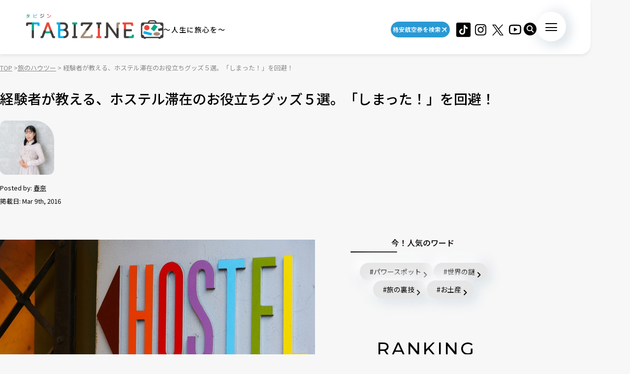

--- FILE ---
content_type: text/html; charset=UTF-8
request_url: https://tabizine.jp/2016/03/09/58981/
body_size: 17106
content:
<!DOCTYPE HTML>
  <html class="preload" data-route="single">
      
<head prefix="og: http://ogp.me/ns# fb: http://ogp.me/ns/fb# article: http://ogp.me/ns/article#">
  <meta charset="UTF-8" />
  <meta name="viewport" content="width=device-width,initial-scale=1.0,maximum-scale=1.0" />
  <title>
    経験者が教える、ホステル滞在のお役立ちグッズ５選。「しまった！」を回避！ | TABIZINE～人生に旅心を～  </title>
  <meta name="description" content="宿泊費を安く抑えられるだけでなく、世界各国からのゲストとの交流が魅力のホステル滞在。しかし、ホテルと比べて設備やアメニティが十分でないことも多いもの。そこで、後悔しない快適なホステル滞在にするためのお役立ちグッズをご紹介します。1：マイクロ">
  <meta name="keywords" content="旅行,タビジン,たびじん,旅人">
  <meta http-equiv="x-dns-prefetch-control" content="on">

  <!-- Google Tag Manager -->
  <script>(function(w,d,s,l,i){w[l]=w[l]||[];w[l].push({'gtm.start':
  new Date().getTime(),event:'gtm.js'});var f=d.getElementsByTagName(s)[0],
  j=d.createElement(s),dl=l!='dataLayer'?'&l='+l:'';j.async=true;j.src=
  'https://www.googletagmanager.com/gtm.js?id='+i+dl;f.parentNode.insertBefore(j,f);
  })(window,document,'script','dataLayer','GTM-MTVXTSL');</script>
  <!-- End Google Tag Manager -->
    
  <link rel="dns-prefetch" href="http://b.hatena.ne.jp">
  <link rel="dns-prefetch" href="http://b.st-hatena.com">
  <link rel="dns-prefetch" href="http://www.facebook.com">
  <link rel="dns-prefetch" href="http://twitter.com">
  <link rel="shortcut icon" href="https://tabizine.jp/favicon.ico" type="image/x-icon">
  <link rel="apple-touch-icon" sizes="180x180" href="https://tabizine.jp/apple-touch-icon.png">
  <link rel="icon" type="image/png" sizes="32x32" href="https://tabizine.jp/favicon-32x32.png">
  <link rel="icon" type="image/png" sizes="16x16" href="https://tabizine.jp/favicon-16x16.png">
  <link rel="icon" href="https://tabizine.jp/favicon.ico" type="image/x-icon">
  <link rel="stylesheet" href="https://tabizine.jp/wp-content/themes/travel/css/addblock.css">
    <link rel="publisher" href="https://plus.google.com/+TabizineJp" />
  <link rel="author" href="https://plus.google.com/+TabizineJp" />

    <meta property="fb:pages" content="270574750034111" />
  <meta property="og:locale" content="ja_JP" />
  <meta property="og:type" content="article" />
  <meta property="og:site_name" content="TABIZINE～人生に旅心を～" />
  <meta property="og:image" content="https://tabizine.jp/wp-content/uploads/2016/03/58981-02-640x360.jpg" />
  <meta property="og:title" content="経験者が教える、ホステル滞在のお役立ちグッズ５選。「しまった！」を回避！" />
  <meta property="og:url" content="https://tabizine.jp/2016/03/09/58981/" />
  <meta property="og:description" content="宿泊費を安く抑えられるだけでなく、世界各国からのゲストとの交流が魅力のホステル滞在。しかし、ホテルと比べて設備やアメニティが十分でないことも多いもの。そこで、後悔しない快適なホステル滞在にするためのお役立ちグッズをご紹介します。1：マイクロ" />
    <meta name="twitter:card" content="summary_large_image">
  <meta name="twitter:site" content="@tabizine_jp">
  <meta name="twitter:creator" content="@tabizine_jp">
  <meta name="twitter:title" content="経験者が教える、ホステル滞在のお役立ちグッズ５選。「しまった！」を回避！">
  <meta name="twitter:description" content="宿泊費を安く抑えられるだけでなく、世界各国からのゲストとの交流が魅力のホステル滞在。しかし、ホテルと比べて設備やアメニティが十分でないことも多いもの。そこで、後悔しない快適なホステル滞在にするためのお役立ちグッズをご紹介します。1：マイクロ">
  <meta name="twitter:image:src" content="https://tabizine.jp/wp-content/uploads/2016/03/58981-02-640x360.jpg">
  <meta name="theme-color" content="#ffffff">
  
  <meta name='robots' content='max-image-preview:large' />
<link rel="alternate" type="application/rss+xml" title="TABIZINE &raquo; フィード" href="https://tabizine.jp/feed/" />
<link rel="alternate" type="application/rss+xml" title="TABIZINE &raquo; コメントフィード" href="https://tabizine.jp/comments/feed/" />
<script type="text/javascript">
window._wpemojiSettings = {"baseUrl":"https:\/\/s.w.org\/images\/core\/emoji\/14.0.0\/72x72\/","ext":".png","svgUrl":"https:\/\/s.w.org\/images\/core\/emoji\/14.0.0\/svg\/","svgExt":".svg","source":{"concatemoji":"https:\/\/tabizine.jp\/wp-includes\/js\/wp-emoji-release.min.js?ver=6.2"}};
/*! This file is auto-generated */
!function(e,a,t){var n,r,o,i=a.createElement("canvas"),p=i.getContext&&i.getContext("2d");function s(e,t){p.clearRect(0,0,i.width,i.height),p.fillText(e,0,0);e=i.toDataURL();return p.clearRect(0,0,i.width,i.height),p.fillText(t,0,0),e===i.toDataURL()}function c(e){var t=a.createElement("script");t.src=e,t.defer=t.type="text/javascript",a.getElementsByTagName("head")[0].appendChild(t)}for(o=Array("flag","emoji"),t.supports={everything:!0,everythingExceptFlag:!0},r=0;r<o.length;r++)t.supports[o[r]]=function(e){if(p&&p.fillText)switch(p.textBaseline="top",p.font="600 32px Arial",e){case"flag":return s("\ud83c\udff3\ufe0f\u200d\u26a7\ufe0f","\ud83c\udff3\ufe0f\u200b\u26a7\ufe0f")?!1:!s("\ud83c\uddfa\ud83c\uddf3","\ud83c\uddfa\u200b\ud83c\uddf3")&&!s("\ud83c\udff4\udb40\udc67\udb40\udc62\udb40\udc65\udb40\udc6e\udb40\udc67\udb40\udc7f","\ud83c\udff4\u200b\udb40\udc67\u200b\udb40\udc62\u200b\udb40\udc65\u200b\udb40\udc6e\u200b\udb40\udc67\u200b\udb40\udc7f");case"emoji":return!s("\ud83e\udef1\ud83c\udffb\u200d\ud83e\udef2\ud83c\udfff","\ud83e\udef1\ud83c\udffb\u200b\ud83e\udef2\ud83c\udfff")}return!1}(o[r]),t.supports.everything=t.supports.everything&&t.supports[o[r]],"flag"!==o[r]&&(t.supports.everythingExceptFlag=t.supports.everythingExceptFlag&&t.supports[o[r]]);t.supports.everythingExceptFlag=t.supports.everythingExceptFlag&&!t.supports.flag,t.DOMReady=!1,t.readyCallback=function(){t.DOMReady=!0},t.supports.everything||(n=function(){t.readyCallback()},a.addEventListener?(a.addEventListener("DOMContentLoaded",n,!1),e.addEventListener("load",n,!1)):(e.attachEvent("onload",n),a.attachEvent("onreadystatechange",function(){"complete"===a.readyState&&t.readyCallback()})),(e=t.source||{}).concatemoji?c(e.concatemoji):e.wpemoji&&e.twemoji&&(c(e.twemoji),c(e.wpemoji)))}(window,document,window._wpemojiSettings);
</script>
<style type="text/css">
img.wp-smiley,
img.emoji {
	display: inline !important;
	border: none !important;
	box-shadow: none !important;
	height: 1em !important;
	width: 1em !important;
	margin: 0 0.07em !important;
	vertical-align: -0.1em !important;
	background: none !important;
	padding: 0 !important;
}
</style>
	<link rel='stylesheet' id='wp-block-library-css' href='https://tabizine.jp/wp-includes/css/dist/block-library/style.min.css?ver=6.2' type='text/css' media='all' />
<link rel='stylesheet' id='classic-theme-styles-css' href='https://tabizine.jp/wp-includes/css/classic-themes.min.css?ver=6.2' type='text/css' media='all' />
<style id='global-styles-inline-css' type='text/css'>
body{--wp--preset--color--black: #000000;--wp--preset--color--cyan-bluish-gray: #abb8c3;--wp--preset--color--white: #ffffff;--wp--preset--color--pale-pink: #f78da7;--wp--preset--color--vivid-red: #cf2e2e;--wp--preset--color--luminous-vivid-orange: #ff6900;--wp--preset--color--luminous-vivid-amber: #fcb900;--wp--preset--color--light-green-cyan: #7bdcb5;--wp--preset--color--vivid-green-cyan: #00d084;--wp--preset--color--pale-cyan-blue: #8ed1fc;--wp--preset--color--vivid-cyan-blue: #0693e3;--wp--preset--color--vivid-purple: #9b51e0;--wp--preset--gradient--vivid-cyan-blue-to-vivid-purple: linear-gradient(135deg,rgba(6,147,227,1) 0%,rgb(155,81,224) 100%);--wp--preset--gradient--light-green-cyan-to-vivid-green-cyan: linear-gradient(135deg,rgb(122,220,180) 0%,rgb(0,208,130) 100%);--wp--preset--gradient--luminous-vivid-amber-to-luminous-vivid-orange: linear-gradient(135deg,rgba(252,185,0,1) 0%,rgba(255,105,0,1) 100%);--wp--preset--gradient--luminous-vivid-orange-to-vivid-red: linear-gradient(135deg,rgba(255,105,0,1) 0%,rgb(207,46,46) 100%);--wp--preset--gradient--very-light-gray-to-cyan-bluish-gray: linear-gradient(135deg,rgb(238,238,238) 0%,rgb(169,184,195) 100%);--wp--preset--gradient--cool-to-warm-spectrum: linear-gradient(135deg,rgb(74,234,220) 0%,rgb(151,120,209) 20%,rgb(207,42,186) 40%,rgb(238,44,130) 60%,rgb(251,105,98) 80%,rgb(254,248,76) 100%);--wp--preset--gradient--blush-light-purple: linear-gradient(135deg,rgb(255,206,236) 0%,rgb(152,150,240) 100%);--wp--preset--gradient--blush-bordeaux: linear-gradient(135deg,rgb(254,205,165) 0%,rgb(254,45,45) 50%,rgb(107,0,62) 100%);--wp--preset--gradient--luminous-dusk: linear-gradient(135deg,rgb(255,203,112) 0%,rgb(199,81,192) 50%,rgb(65,88,208) 100%);--wp--preset--gradient--pale-ocean: linear-gradient(135deg,rgb(255,245,203) 0%,rgb(182,227,212) 50%,rgb(51,167,181) 100%);--wp--preset--gradient--electric-grass: linear-gradient(135deg,rgb(202,248,128) 0%,rgb(113,206,126) 100%);--wp--preset--gradient--midnight: linear-gradient(135deg,rgb(2,3,129) 0%,rgb(40,116,252) 100%);--wp--preset--duotone--dark-grayscale: url('#wp-duotone-dark-grayscale');--wp--preset--duotone--grayscale: url('#wp-duotone-grayscale');--wp--preset--duotone--purple-yellow: url('#wp-duotone-purple-yellow');--wp--preset--duotone--blue-red: url('#wp-duotone-blue-red');--wp--preset--duotone--midnight: url('#wp-duotone-midnight');--wp--preset--duotone--magenta-yellow: url('#wp-duotone-magenta-yellow');--wp--preset--duotone--purple-green: url('#wp-duotone-purple-green');--wp--preset--duotone--blue-orange: url('#wp-duotone-blue-orange');--wp--preset--font-size--small: 13px;--wp--preset--font-size--medium: 20px;--wp--preset--font-size--large: 36px;--wp--preset--font-size--x-large: 42px;--wp--preset--spacing--20: 0.44rem;--wp--preset--spacing--30: 0.67rem;--wp--preset--spacing--40: 1rem;--wp--preset--spacing--50: 1.5rem;--wp--preset--spacing--60: 2.25rem;--wp--preset--spacing--70: 3.38rem;--wp--preset--spacing--80: 5.06rem;--wp--preset--shadow--natural: 6px 6px 9px rgba(0, 0, 0, 0.2);--wp--preset--shadow--deep: 12px 12px 50px rgba(0, 0, 0, 0.4);--wp--preset--shadow--sharp: 6px 6px 0px rgba(0, 0, 0, 0.2);--wp--preset--shadow--outlined: 6px 6px 0px -3px rgba(255, 255, 255, 1), 6px 6px rgba(0, 0, 0, 1);--wp--preset--shadow--crisp: 6px 6px 0px rgba(0, 0, 0, 1);}:where(.is-layout-flex){gap: 0.5em;}body .is-layout-flow > .alignleft{float: left;margin-inline-start: 0;margin-inline-end: 2em;}body .is-layout-flow > .alignright{float: right;margin-inline-start: 2em;margin-inline-end: 0;}body .is-layout-flow > .aligncenter{margin-left: auto !important;margin-right: auto !important;}body .is-layout-constrained > .alignleft{float: left;margin-inline-start: 0;margin-inline-end: 2em;}body .is-layout-constrained > .alignright{float: right;margin-inline-start: 2em;margin-inline-end: 0;}body .is-layout-constrained > .aligncenter{margin-left: auto !important;margin-right: auto !important;}body .is-layout-constrained > :where(:not(.alignleft):not(.alignright):not(.alignfull)){max-width: var(--wp--style--global--content-size);margin-left: auto !important;margin-right: auto !important;}body .is-layout-constrained > .alignwide{max-width: var(--wp--style--global--wide-size);}body .is-layout-flex{display: flex;}body .is-layout-flex{flex-wrap: wrap;align-items: center;}body .is-layout-flex > *{margin: 0;}:where(.wp-block-columns.is-layout-flex){gap: 2em;}.has-black-color{color: var(--wp--preset--color--black) !important;}.has-cyan-bluish-gray-color{color: var(--wp--preset--color--cyan-bluish-gray) !important;}.has-white-color{color: var(--wp--preset--color--white) !important;}.has-pale-pink-color{color: var(--wp--preset--color--pale-pink) !important;}.has-vivid-red-color{color: var(--wp--preset--color--vivid-red) !important;}.has-luminous-vivid-orange-color{color: var(--wp--preset--color--luminous-vivid-orange) !important;}.has-luminous-vivid-amber-color{color: var(--wp--preset--color--luminous-vivid-amber) !important;}.has-light-green-cyan-color{color: var(--wp--preset--color--light-green-cyan) !important;}.has-vivid-green-cyan-color{color: var(--wp--preset--color--vivid-green-cyan) !important;}.has-pale-cyan-blue-color{color: var(--wp--preset--color--pale-cyan-blue) !important;}.has-vivid-cyan-blue-color{color: var(--wp--preset--color--vivid-cyan-blue) !important;}.has-vivid-purple-color{color: var(--wp--preset--color--vivid-purple) !important;}.has-black-background-color{background-color: var(--wp--preset--color--black) !important;}.has-cyan-bluish-gray-background-color{background-color: var(--wp--preset--color--cyan-bluish-gray) !important;}.has-white-background-color{background-color: var(--wp--preset--color--white) !important;}.has-pale-pink-background-color{background-color: var(--wp--preset--color--pale-pink) !important;}.has-vivid-red-background-color{background-color: var(--wp--preset--color--vivid-red) !important;}.has-luminous-vivid-orange-background-color{background-color: var(--wp--preset--color--luminous-vivid-orange) !important;}.has-luminous-vivid-amber-background-color{background-color: var(--wp--preset--color--luminous-vivid-amber) !important;}.has-light-green-cyan-background-color{background-color: var(--wp--preset--color--light-green-cyan) !important;}.has-vivid-green-cyan-background-color{background-color: var(--wp--preset--color--vivid-green-cyan) !important;}.has-pale-cyan-blue-background-color{background-color: var(--wp--preset--color--pale-cyan-blue) !important;}.has-vivid-cyan-blue-background-color{background-color: var(--wp--preset--color--vivid-cyan-blue) !important;}.has-vivid-purple-background-color{background-color: var(--wp--preset--color--vivid-purple) !important;}.has-black-border-color{border-color: var(--wp--preset--color--black) !important;}.has-cyan-bluish-gray-border-color{border-color: var(--wp--preset--color--cyan-bluish-gray) !important;}.has-white-border-color{border-color: var(--wp--preset--color--white) !important;}.has-pale-pink-border-color{border-color: var(--wp--preset--color--pale-pink) !important;}.has-vivid-red-border-color{border-color: var(--wp--preset--color--vivid-red) !important;}.has-luminous-vivid-orange-border-color{border-color: var(--wp--preset--color--luminous-vivid-orange) !important;}.has-luminous-vivid-amber-border-color{border-color: var(--wp--preset--color--luminous-vivid-amber) !important;}.has-light-green-cyan-border-color{border-color: var(--wp--preset--color--light-green-cyan) !important;}.has-vivid-green-cyan-border-color{border-color: var(--wp--preset--color--vivid-green-cyan) !important;}.has-pale-cyan-blue-border-color{border-color: var(--wp--preset--color--pale-cyan-blue) !important;}.has-vivid-cyan-blue-border-color{border-color: var(--wp--preset--color--vivid-cyan-blue) !important;}.has-vivid-purple-border-color{border-color: var(--wp--preset--color--vivid-purple) !important;}.has-vivid-cyan-blue-to-vivid-purple-gradient-background{background: var(--wp--preset--gradient--vivid-cyan-blue-to-vivid-purple) !important;}.has-light-green-cyan-to-vivid-green-cyan-gradient-background{background: var(--wp--preset--gradient--light-green-cyan-to-vivid-green-cyan) !important;}.has-luminous-vivid-amber-to-luminous-vivid-orange-gradient-background{background: var(--wp--preset--gradient--luminous-vivid-amber-to-luminous-vivid-orange) !important;}.has-luminous-vivid-orange-to-vivid-red-gradient-background{background: var(--wp--preset--gradient--luminous-vivid-orange-to-vivid-red) !important;}.has-very-light-gray-to-cyan-bluish-gray-gradient-background{background: var(--wp--preset--gradient--very-light-gray-to-cyan-bluish-gray) !important;}.has-cool-to-warm-spectrum-gradient-background{background: var(--wp--preset--gradient--cool-to-warm-spectrum) !important;}.has-blush-light-purple-gradient-background{background: var(--wp--preset--gradient--blush-light-purple) !important;}.has-blush-bordeaux-gradient-background{background: var(--wp--preset--gradient--blush-bordeaux) !important;}.has-luminous-dusk-gradient-background{background: var(--wp--preset--gradient--luminous-dusk) !important;}.has-pale-ocean-gradient-background{background: var(--wp--preset--gradient--pale-ocean) !important;}.has-electric-grass-gradient-background{background: var(--wp--preset--gradient--electric-grass) !important;}.has-midnight-gradient-background{background: var(--wp--preset--gradient--midnight) !important;}.has-small-font-size{font-size: var(--wp--preset--font-size--small) !important;}.has-medium-font-size{font-size: var(--wp--preset--font-size--medium) !important;}.has-large-font-size{font-size: var(--wp--preset--font-size--large) !important;}.has-x-large-font-size{font-size: var(--wp--preset--font-size--x-large) !important;}
.wp-block-navigation a:where(:not(.wp-element-button)){color: inherit;}
:where(.wp-block-columns.is-layout-flex){gap: 2em;}
.wp-block-pullquote{font-size: 1.5em;line-height: 1.6;}
</style>
<script type='text/javascript' src='https://tabizine.jp/wp-includes/js/jquery/jquery.min.js?ver=3.6.3' id='jquery-core-js'></script>
<script type='text/javascript' src='https://tabizine.jp/wp-includes/js/jquery/jquery-migrate.min.js?ver=3.4.0' id='jquery-migrate-js'></script>
<link rel="https://api.w.org/" href="https://tabizine.jp/wp-json/" /><link rel="alternate" type="application/json" href="https://tabizine.jp/wp-json/wp/v2/posts/58981" /><meta name="generator" content="WordPress 6.2" />
<link rel='shortlink' href='https://tabizine.jp/?p=58981' />
<link rel="alternate" type="application/json+oembed" href="https://tabizine.jp/wp-json/oembed/1.0/embed?url=https%3A%2F%2Ftabizine.jp%2F2016%2F03%2F09%2F58981%2F" />
<link rel="alternate" type="text/xml+oembed" href="https://tabizine.jp/wp-json/oembed/1.0/embed?url=https%3A%2F%2Ftabizine.jp%2F2016%2F03%2F09%2F58981%2F&#038;format=xml" />
		<script type="text/javascript" async defer data-pin-color="red" 
		 data-pin-hover="true" src="https://tabizine.jp/wp-content/plugins/pinterest-pin-it-button-on-image-hover-and-post/js/pinit.js"></script>
		<link rel="canonical" href="https://tabizine.jp/2016/03/09/58981/" />

			<script type="application/ld+json">
			{
    "@context": "http://schema.org",
    "@type": "NewsArticle",
    "mainEntityOfPage": {
        "@type": "WebPage",
        "@id": "https://tabizine.jp/2016/03/09/58981/"
    },
    "headline": "経験者が教える、ホステル滞在のお役立ちグッズ５選。「しまった！」を回避！",
    "image": {
        "@type": "ImageObject",
        "url": "https://tabizine.jp/wp-content/uploads/2016/03/58981-02.jpg",
        "width": 640,
        "height": 448
    },
    "author": {
        "@type": "Person",
        "name": "春奈",
        "url": "https://tabizine.jp/author/haruna"
    },
    "datePublished": "2016-03-09T07:30:26+0900",
    "dateModified": "2016-03-09T07:30:26+0900",
    "publisher": {
        "@type": "Organization",
        "name": "TABIZINE（タビジン）",
        "logo": {
            "@type": "ImageObject",
            "url": "https://tabizine.jp/wp-content/themes/travel/img/logo_tabizine_mobile_400x60.png",
            "width": 400,
            "height": 60
        }
    },
    "description": "宿泊費を安く抑えられるだけでなく、世界各国からのゲストとの交流が魅力のホステル滞在。しかし、ホテルと比べて設備やアメニティが十分でないことも多いもの。 そこで、後悔しない快適なホステル滞在にするためのお役立ちグッズをご紹 [&hellip;]"
}
				</script><link rel="preconnect" href="https://fonts.googleapis.com">
<link rel="preconnect" href="https://fonts.gstatic.com" crossorigin>
<link rel="stylesheet" href="https://fonts.googleapis.com/css2?family=Montserrat:wght@100..900&#038;family=Noto+Sans+JP:wght@100..900&#038;display=swap">
<link rel="stylesheet" href="https://tabizine.jp/wp-content/themes/travel/build/main-BLLdZB3Y.css">
<script type="module" src="https://tabizine.jp/wp-content/themes/travel/build/main-B-e4Iqz5.js"></script>

  <script>
    window.fbAsyncInit = function() {
      FB.init({
        appId      : '353256798905458',
        xfbml      : true,
        version    : 'v3.3'
      });
      FB.AppEvents.logPageView();
    };

    (function(d, s, id){
      var js, fjs = d.getElementsByTagName(s)[0];
      if (d.getElementById(id)) {return;}
      js = d.createElement(s); js.id = id;
      js.src = "https://connect.facebook.net/en_US/sdk.js";
      fjs.parentNode.insertBefore(js, fjs);
    }(document, 'script', 'facebook-jssdk'));
  </script>

      <script>
      (function(i, s, o, g, r, a, m) {
        i['GoogleAnalyticsObject'] = r;
        i[r] = i[r] || function() {
          (i[r].q = i[r].q || []).push(arguments)
        }, i[r].l = 1 * new Date();
        a = s.createElement(o),
        m = s.getElementsByTagName(o)[0];
        a.async = 1;
        a.src = g;
        m.parentNode.insertBefore(a, m)
      })(window, document, 'script', '//www.google-analytics.com/analytics.js', 'ga');

      ga('create', 'UA-43964851-1', 'tabizine.jp');
      ga('send', 'pageview');
      ga.src = ('https:' == document.location.protocol ? 'https://' : 'http://') + 'stats.g.doubleclick.net/dc.js';

      </script>
  
  <script type="text/javascript" language="javascript">
    var vc_pid = "885446702";
  </script>
  <script type="text/javascript" src="//aml.valuecommerce.com/vcdal.js" async>
  </script>

  	<script data-ad-client="ca-pub-4126448348651182" async src="https://pagead2.googlesyndication.com/pagead/js/adsbygoogle.js"></script>

  <script type="application/javascript" src="//anymind360.com/js/2959/ats.js"></script>
  <script async="" src="https://securepubads.g.doubleclick.net/tag/js/gpt.js"></script>
  <script>
   var googletag = googletag || {
   };
   googletag.cmd = googletag.cmd || [];
  </script>
  <script type="text/javascript">
   var path_value = location.pathname.substr(0, 40);
   var parameter_value = location.search.substr(0, 40);
   var ref_value = "null";
   if (document.referrer) {
       var ref_array = [];
       ref_array = document.referrer.split("/");
       ref_value = ref_array[2];
   }
   
   googletag.cmd.push(function () {
       googletag.pubads().setTargeting('URLs', path_value).setTargeting('Para', parameter_value).setTargeting('Ref', ref_value);
       googletag.pubads().collapseEmptyDivs();
   });
  </script> 
  <script>googletag.cmd.push(function() {
       // Size mapping for pc_all_billboard, pc_all_right_1st, pc_all_right_2nd, pc_all_right_3rd, pc_article_undertitle, pc_article_underarticle_left, pc_article_underarticle_right(request only on desktop: width > 480px)
       var mapping1 = googletag.sizeMapping()
                               .addSize([728, 0], [[1, 1],[970, 250],  [300, 250], [300, 600], [320, 50], [320, 100], [320, 180], [336, 280], 'fluid', [728, 90], [970, 90], [970, 250], [620, 280]])
                               .addSize([481, 0], [[1, 1], [300, 250], [300, 600], [320, 50], [320, 100], [320, 180], [336, 280], 'fluid'])
                               .build();
       // Size mapping for sp_article_underarticle, sp_article_undertitle, onair, sp_top_middle, sp_article_underarticle_2nd, sp_all_footer(request only on smartphone: width <= 480px)
       var mapping2 = googletag.sizeMapping()
                               .addSize([481, 0], [])
                               .addSize([336, 0], [[1, 1], [300, 250], [320, 50], [320, 100], [320, 180], [336, 280], 'fluid'])
                               .addSize([0, 0], [[1, 1], [300, 250], [320, 50], [320, 100], [320, 180], 'fluid'])
                               .build();


       // 20200617
       googletag.defineSlot('/83555300,21797640458/onair', [], 'div-gpt-ad-1560778648810-0').defineSizeMapping(mapping2).addService(googletag.pubads()).setCollapseEmptyDiv(true,true);
       
       googletag.defineSlot('/83555300,21797640458/tabizine/pc_all_right_1st', [], 'pc_all_right_1st').defineSizeMapping(mapping1).addService(googletag.pubads()).setCollapseEmptyDiv(true,true);
       googletag.defineSlot('/83555300,21797640458/tabizine/pc_all_right_2nd', [], 'pc_all_right_2nd').defineSizeMapping(mapping1).addService(googletag.pubads()).setCollapseEmptyDiv(true,true);
       googletag.defineSlot('/83555300,21797640458/tabizine/pc_all_right_3rd', [], 'pc_all_right_3rd').defineSizeMapping(mapping1).addService(googletag.pubads()).setCollapseEmptyDiv(true,true);
       
       googletag.pubads().enableSingleRequest();
       googletag.pubads().collapseEmptyDivs();
       googletag.enableServices();
   });


  </script>

  
  <!-- Taboola tag -->
  <script type="text/javascript">
    window._taboola = window._taboola || [];
    _taboola.push({article:'auto'});
    !function (e, f, u, i) {
      if (!document.getElementById(i)){
        e.async = 1;
        e.src = u;
        e.id = i;
        f.parentNode.insertBefore(e, f);
      }
    }(document.createElement('script'),
      document.getElementsByTagName('script')[0],
      '//cdn.taboola.com/libtrc/fourm-tabizine/loader.js',
      'tb_loader_script');
    if(window.performance && typeof window.performance.mark == 'function')
    {window.performance.mark('tbl_ic');}
  </script>

    <!-- Meta Pixel Code -->
<script>
!function(f,b,e,v,n,t,s)
{if(f.fbq)return;n=f.fbq=function(){n.callMethod?
n.callMethod.apply(n,arguments):n.queue.push(arguments)};
if(!f._fbq)f._fbq=n;n.push=n;n.loaded=!0;n.version='2.0';
n.queue=[];t=b.createElement(e);t.async=!0;
t.src=v;s=b.getElementsByTagName(e)[0];
s.parentNode.insertBefore(t,s)}(window, document,'script',
'https://connect.facebook.net/en_US/fbevents.js');
fbq('init', '4134874836725604');
fbq('track', 'PageView');
</script>
<noscript><img height="1" width="1" style="display:none"
src="https://www.facebook.com/tr?id=4134874836725604&ev=PageView&noscript=1"
/></noscript>
<!-- End Meta Pixel Code -->
</head>
  <body>
    <!-- Google Tag Manager (noscript) -->
<noscript><iframe src="https://www.googletagmanager.com/ns.html?id=GTM-MTVXTSL"
height="0" width="0" style="display:none;visibility:hidden"></iframe></noscript>
<!-- End Google Tag Manager (noscript) -->

<!-- ClickTale Top part -->
<script type="text/javascript">
  var WRInitTime = (new Date()).getTime();
</script>
<!-- ClickTale end of Top part -->

<div id="fb-root"></div>
<script>
  (function(d, s, id) {
    var js, fjs = d.getElementsByTagName(s)[0];
    if (d.getElementById(id)) return;
    js = d.createElement(s);
    js.id = id;
    js.src = "//connect.facebook.net/ja_JP/all.js#xfbml=1&appId=695996497082881";
    fjs.parentNode.insertBefore(js, fjs);
  }(document, 'script', 'facebook-jssdk'));
</script>

<script type="text/javascript">
  (function(c,l,a,r,i,t,y){
      c[a]=c[a]||function(){(c[a].q=c[a].q||[]).push(arguments)};
      t=l.createElement(r);t.async=1;t.src="https://www.clarity.ms/tag/"+i;
      y=l.getElementsByTagName(r)[0];y.parentNode.insertBefore(t,y);
  })(window, document, "clarity", "script", "lbrp5ks02n");
</script>

<!-- Facebook Pixel Code -->
<script>
  !function(f, b, e, v, n, t, s) {
    if (f.fbq) return;
    n = f.fbq = function() {
      n.callMethod ?
      n.callMethod.apply(n, arguments) : n.queue.push(arguments)
    };
    if (!f._fbq) f._fbq = n;
    n.push = n;
    n.loaded = !0;
    n.version = '2.0';
    n.queue = [];
    t = b.createElement(e);
    t.async = !0;
    t.src = v;
    s = b.getElementsByTagName(e)[0];
    s.parentNode.insertBefore(t, s)
  }(window,
    document, 'script', 'https://connect.facebook.net/en_US/fbevents.js');
  fbq('init', '1646301932331199', {
    em: 'insert_email_variable,'
  });
  fbq('track', 'PageView');
</script>

<noscript>
  <img height="1" width="1" style="display:none" src="https://www.facebook.com/tr?id=1646301932331199&ev=PageView&noscript=1"/>
</noscript>
<!-- DO NOT MODIFY -->
<!-- End Facebook Pixel Code -->    
    <header class="header">
      <div class="header_inner">
        <div class="header_logo">
                    <a href="/"><img src="https://tabizine.jp/wp-content/themes/travel/img/common/tabizine_logo.png"></a>
                    
          <p class="header_logo_description visible-pc">
            ～人生に旅心を～          </p>
        </div>
        
        <ul class="header_sns visible-pc">
			<li class="header_sns_item" style="width:120px; margin-right:10px;">
				<a href="https://travelist.jp/?med_id=tabizine" target="_blank" rel="noopener" class="header_sns_item_link" data-unfocus-pc><img src="https://tabizine.jp/wp-content/themes/travel/img/air_469.png" alt="travelist"></a>
			</li>
			<li class="header_sns_item">
				<a href="https://www.tiktok.com/@tabizine" target="_blank" rel="noopener" class="header_sns_item_link" data-unfocus-pc><img src="https://tabizine.jp/wp-content/themes/travel/img/icon/tiktok.png" alt="ticktok"></a>
			</li>
                                        <li class="header_sns_item">
            <a href="https://www.instagram.com/_tabizine_/" target="_blank" rel="noopener" class="header_sns_item_link" data-unfocus-pc>
              <img src="https://tabizine.jp/wp-content/themes/travel/img/icon/instagram.svg" alt="instagram">
            </a>
          </li>
                                        <li class="header_sns_item">
            <a href="https://twitter.com/tabizine_twi" target="_blank" rel="noopener" class="header_sns_item_link" data-unfocus-pc>
              <img src="https://tabizine.jp/wp-content/themes/travel/img/icon/x.svg" alt="x">
            </a>
          </li>
                                        <li class="header_sns_item">
            <a href="https://www.youtube.com/channel/UClZYjFRZrIoLoOmVLKr6cVg" target="_blank" rel="noopener" class="header_sns_item_link" data-unfocus-pc>
              <img src="https://tabizine.jp/wp-content/themes/travel/img/icon/youtube.svg" alt="youtube">
            </a>
          </li>
                  </ul>
        
        <div class="header_search visible-pc">
          <button class="header_search_button">
            <img src="https://tabizine.jp/wp-content/themes/travel/img/icon/search.svg" alt="">
          </button>
          <div class="header_search_modal">
            <form class="header_search_form" name="" action="https://tabizine.jp/">
              <input type="text" value="" name="s" placeholder="SEARCH" class="mixed-font">
              <input type="submit" value="">
            </form>
          </div>
        </div>
        
        <button class="navToggle">
          <span>
            <span class="navToggle_line"></span>
            <span class="navToggle_line"></span>
            <span class="navToggle_line"></span>
          </span>
        </button>
      </div>
      
<nav class="nav" aria-label="サイトメニューおよびサイト内検索">
  <div class="nav_inner">
    <div class="nav_column">
      <div class="nav_search">
        <div class="nav_search_label mixed-font">
          <span class="en" aria-hidden="true">SEARCH</span>
          <span>記事を探す</span>
        </div>
        <form class="nav_search_form" name="" action="https://tabizine.jp/">
          <input type="text" value="" name="s" placeholder="SEARCH" class="mixed-font">
          <input type="submit" value="">
        </form>
      </div>
      <div class="nav_categories">
        <div class="nav_categories_column">
          <div class="nav_categories_label">カテゴリから探す</div>
          <ul class="nav_categories_list">
                                                            <li class="nav_categories_item">
              <a href="https://tabizine.jp/goods/" class="button" aria-label="グッズの記事一覧を見る">グッズ</a>
            </li>
                                                            <li class="nav_categories_item">
              <a href="https://tabizine.jp/trend/" class="button" aria-label="トレンドの記事一覧を見る">トレンド</a>
            </li>
                                                            <li class="nav_categories_item">
              <a href="https://tabizine.jp/tourism/hot-spring/" class="button" aria-label="温泉の記事一覧を見る">温泉</a>
            </li>
                                                            <li class="nav_categories_item">
              <a href="https://tabizine.jp/people/" class="button" aria-label="インタビューの記事一覧を見る">インタビュー</a>
            </li>
                                                            <li class="nav_categories_item">
              <a href="https://tabizine.jp/tourism/resort/" class="button" aria-label="リゾートの記事一覧を見る">リゾート</a>
            </li>
                                                            <li class="nav_categories_item">
              <a href="https://tabizine.jp/intelligence/" class="button" aria-label="旅のハウツーの記事一覧を見る">旅のハウツー</a>
            </li>
                                                            <li class="nav_categories_item">
              <a href="https://tabizine.jp/tourism/superbview/" class="button" aria-label="絶景の記事一覧を見る">絶景</a>
            </li>
                                                            <li class="nav_categories_item">
              <a href="https://tabizine.jp/report/" class="button" aria-label="現地ルポ／ブログの記事一覧を見る">現地ルポ／ブログ</a>
            </li>
                                                            <li class="nav_categories_item">
              <a href="https://tabizine.jp/trivia/" class="button" aria-label="豆知識の記事一覧を見る">豆知識</a>
            </li>
                                                            <li class="nav_categories_item">
              <a href="https://tabizine.jp/ranking/" class="button" aria-label="ランキングの記事一覧を見る">ランキング</a>
            </li>
                                                            <li class="nav_categories_item">
              <a href="https://tabizine.jp/tourism/heritage/" class="button" aria-label="世界遺産の記事一覧を見る">世界遺産</a>
            </li>
                                                            <li class="nav_categories_item">
              <a href="https://tabizine.jp/tourism/power-spot/" class="button" aria-label="パワースポットの記事一覧を見る">パワースポット</a>
            </li>
                      </ul>
        </div>
        <div class="nav_categories_column">
          <div class="nav_categories_label">エリアから探す</div>
          <ul class="nav_categories_list">
                                                            <li class="nav_categories_item">
              <a href="https://tabizine.jp/tohoku/" class="button" aria-label="北海道・東北の記事一覧を見る">北海道・東北</a>
            </li>
                                                            <li class="nav_categories_item">
              <a href="https://tabizine.jp/kanto/" class="button" aria-label="関東の記事一覧を見る">関東</a>
            </li>
                                                            <li class="nav_categories_item">
              <a href="https://tabizine.jp/chubu/" class="button" aria-label="中部の記事一覧を見る">中部</a>
            </li>
                                                            <li class="nav_categories_item">
              <a href="https://tabizine.jp/kinki/" class="button" aria-label="近畿の記事一覧を見る">近畿</a>
            </li>
                                                            <li class="nav_categories_item">
              <a href="https://tabizine.jp/chugoku/" class="button" aria-label="中国の記事一覧を見る">中国</a>
            </li>
                                                            <li class="nav_categories_item">
              <a href="https://tabizine.jp/shikoku/" class="button" aria-label="四国の記事一覧を見る">四国</a>
            </li>
                                                            <li class="nav_categories_item">
              <a href="https://tabizine.jp/kyushu/" class="button" aria-label="九州・沖縄の記事一覧を見る">九州・沖縄</a>
            </li>
                                                            <li class="nav_categories_item">
              <a href="https://tabizine.jp/asia/" class="button" aria-label="アジアの記事一覧を見る">アジア</a>
            </li>
                                                            <li class="nav_categories_item">
              <a href="https://tabizine.jp/europe/" class="button" aria-label="ヨーロッパの記事一覧を見る">ヨーロッパ</a>
            </li>
                                                            <li class="nav_categories_item">
              <a href="https://tabizine.jp/northamerica/" class="button" aria-label="北アメリカの記事一覧を見る">北アメリカ</a>
            </li>
                                                            <li class="nav_categories_item">
              <a href="https://tabizine.jp/latinamerica/" class="button" aria-label="中南米・カリブの記事一覧を見る">中南米・カリブ</a>
            </li>
                                                            <li class="nav_categories_item">
              <a href="https://tabizine.jp/micronesia/" class="button" aria-label="ミクロネシアの記事一覧を見る">ミクロネシア</a>
            </li>
                                                            <li class="nav_categories_item">
              <a href="https://tabizine.jp/oceania/" class="button" aria-label="オセアニア・南太平洋の記事一覧を見る">オセアニア・南太平洋</a>
            </li>
                                                            <li class="nav_categories_item">
              <a href="https://tabizine.jp/middleeast/" class="button" aria-label="中東の記事一覧を見る">中東</a>
            </li>
                                                            <li class="nav_categories_item">
              <a href="https://tabizine.jp/africa/" class="button" aria-label="アフリカの記事一覧を見る">アフリカ</a>
            </li>
                      </ul>
        </div>
      </div>
    </div>
    <div class="nav_column">
      <div class="nav_links">
        <div class="nav_links_group">
          <div class="nav_links_label">TABIZINEについて</div>
          <ul class="nav_links_list">
            <li class="nav_links_item">
              <a href="/about/" class="nav_links_item_link">TABIZINEについて</a>
            </li>
            <li class="nav_links_item">
              <a href="/about/company/" class="nav_links_item_link">運営会社</a>
            </li>
            <li class="nav_links_item">
              <a href="/privacy/" class="nav_links_item_link">プライバシーポリシー</a>
            </li>
            <li class="nav_links_item">
              <a href="/ad_policy/" class="nav_links_item_link">広告掲載ポリシー</a>
            </li>
            <li class="nav_links_item">
              <a href="/contact/" class="nav_links_item_link">お問い合わせ</a>
            </li>
            <li class="nav_links_item">
              <a href="/jobs/" class="nav_links_item_link">ライター募集</a>
            </li>
            <li class="nav_links_item">
              <a href="/postarchive/" class="nav_links_item_link">記事一覧</a>
            </li>
            <li class="nav_links_item">
              <a href="/sitemap/" class="nav_links_item_link">サイトマップ</a>
            </li>
          </ul>
        </div>
        <div class="nav_links_group">
          <div class="nav_links_label">関連サイト</div>
          <ul class="nav_links_list">
            <li class="nav_links_item">
              <a href="https://iemone.jp/" target="_blank" class="nav_links_item_link">イエモネ</a>
            </li>
            <li class="nav_links_item">
              <a href="https://no-vice.jp/" target="_blank" class="nav_links_item_link">novice</a>
            </li>
            <li class="nav_links_item">
              <a href="https://bizspa.jp/" target="_blank" class="nav_links_item_link">bizSPA!フレッシュ</a>
            </li>
          </ul>
        </div>
      </div>
    </div>
  </div>
  
  <ul class="header_sns visible-sp">
     <li class="header_sns_item">
		 <a href="https://www.tiktok.com/@tabizine" target="_blank" rel="noopener" class="header_sns_item_link" data-unfocus-pc><img src="https://tabizine.jp/wp-content/themes/travel/img/icon/tiktok.png" alt="ticktok"></a>
	 </li>
		 
                <li class="header_sns_item">
      <a href="https://www.instagram.com/_tabizine_/" target="_blank" rel="noopener" class="header_sns_item_link" data-unfocus-pc>
        <img src="https://tabizine.jp/wp-content/themes/travel/img/icon/instagram.svg" alt="instagram">
      </a>
    </li>
                <li class="header_sns_item">
      <a href="https://twitter.com/tabizine_twi" target="_blank" rel="noopener" class="header_sns_item_link" data-unfocus-pc>
        <img src="https://tabizine.jp/wp-content/themes/travel/img/icon/x.svg" alt="x">
      </a>
    </li>
                <li class="header_sns_item">
      <a href="https://www.youtube.com/channel/UClZYjFRZrIoLoOmVLKr6cVg" target="_blank" rel="noopener" class="header_sns_item_link" data-unfocus-pc>
        <img src="https://tabizine.jp/wp-content/themes/travel/img/icon/youtube.svg" alt="youtube">
      </a>
    </li>
      </ul>
</nav>
    </header>
    
    
    
          <main class="main inside-blank">
        <div class="inner">
        

<nav class="breadcrumbs" aria-label="パンくずリスト">
  <ol itemscope itemtype="http://schema.org/BreadcrumbList">
    <li itemprop="itemListElement" itemscope itemtype="https://schema.org/ListItem">
      <a href="/" itemprop="item"><span itemprop="name">TOP</span></a>
      <meta itemprop="position" content="1">
    </li>
    <li itemprop="itemListElement" itemscope itemtype="https://schema.org/ListItem"><a href="https://tabizine.jp/intelligence/" itemprop="item" aria-label="旅のハウツーの記事一覧を見る"><span itemprop="name">旅のハウツー</span></a><meta itemprop="position" content="2"></li>    <li itemprop="itemListElement" itemscope itemtype="https://schema.org/ListItem" aria-current="location">
      <span itemprop="name">経験者が教える、ホステル滞在のお役立ちグッズ５選。「しまった！」を回避！</span>
      <meta itemprop="position" content="3">
    </li>
  </ol>
</nav>

  <h1>経験者が教える、ホステル滞在のお役立ちグッズ５選。「しまった！」を回避！</h1>

  <div class="lead">
    <div class="lead_author">
		
	<img class="" src="https://tabizine.jp/wp-content/uploads/2025/06/Haruna.jpg">
	<div class="lead_author_text">
		<p>Posted by: <a class="ga4_author" href="https://tabizine.jp/author/haruna/">春奈</a></p>
		<p class="lead_author_publishdate">掲載日: Mar 9th, 2016</p>
	</div>
</div>
          </div>

  <div class="main_img">
    <img src="[data-uri]">
  </div>

  <div class="container">
    <div id="toc_container" class="no_bullets"></div>
  </div>

  <div class="main_contents">
    <div class="content">
      <p><a class="click_3" href="https://tabizine.jp/wp-content/uploads/2016/03/58981-01.jpg"><img decoding="async" loading="lazy" width="640" height="426" src="https://tabizine.jp/wp-content/uploads/2016/03/58981-01.jpg" alt="「しまった！」を回避、ホステル滞在のお役立ちグッズ5選" class="alignnone size-full wp-image-64266" /></a></p><p>宿泊費を安く抑えられるだけでなく、世界各国からのゲストとの交流が魅力のホステル滞在。しかし、ホテルと比べて設備やアメニティが十分でないことも多いもの。</p>
<p><a class="click_3" href="https://tabizine.jp/wp-content/uploads/2016/03/58981-02.jpg"><img decoding="async" loading="lazy" width="640" height="448" src="https://tabizine.jp/wp-content/uploads/2016/03/58981-02.jpg" alt="「しまった！」を回避、ホステル滞在のお役立ちグッズ5選" class="alignnone size-full wp-image-64267" /></a></p><p>そこで、後悔しない快適なホステル滞在にするためのお役立ちグッズをご紹介します。</p>
<h2 class="basic mT30">1：マイクロファイバータオル</h2>
<p><a class="click_3" href="https://tabizine.jp/wp-content/uploads/2016/03/58981-03.jpg"><img decoding="async" loading="lazy" width="640" height="426" src="https://tabizine.jp/wp-content/uploads/2016/03/58981-03.jpg" alt="「しまった！」を回避、ホステル滞在のお役立ちグッズ5選" class="alignnone size-full wp-image-64268" /></a></p><p>タオルの用意がない、あるいはレンタルが有料のホステルが多いので、持参するのが賢明です。かさばらないのに吸水力が高く、乾くのが早いマイクロファイバータオルは強い味方。バスタオルサイズよりも、フェイスタオルを2枚ほど用意するのが便利です。</p>
<h2 class="basic mT30">2：石鹸、シャンプー、歯ブラシなどのバスグッズ</h2>
<p><a class="click_3" href="https://tabizine.jp/wp-content/uploads/2016/03/58981-04.jpg"><img decoding="async" loading="lazy" width="640" height="426" src="https://tabizine.jp/wp-content/uploads/2016/03/58981-04.jpg" alt="「しまった！」を回避、ホステル滞在のお役立ちグッズ5選" class="alignnone size-full wp-image-64269" /></a></p><p>これらも用意されていないケースが多く、特に歯ブラシが無料で用意されていることはまずないと考えたほうがいいでしょう。石鹸くらいは置いてあるところも多いですが、必要なものは自分で用意しておいたほうが安心です。</p>
<h2 class="basic mT30">3：南京錠</h2>
<p><a class="click_3" href="https://tabizine.jp/wp-content/uploads/2016/03/58981-05.jpg"><img decoding="async" loading="lazy" width="640" height="481" src="https://tabizine.jp/wp-content/uploads/2016/03/58981-05.jpg" alt="「しまった！」を回避、ホステル滞在のお役立ちグッズ5選" class="alignnone size-full wp-image-64270" srcset="https://tabizine.jp/wp-content/uploads/2016/03/58981-05.jpg 640w, https://tabizine.jp/wp-content/uploads/2016/03/58981-05-200x150.jpg 200w" sizes="(max-width: 640px) 100vw, 640px" /></a></p><p>ホステルは個室でも部屋を施錠できないことがよくあります。相部屋のドミトリーでは、さらに防犯対策が重要となります。</p>
<p>悲しいことに、ドミトリーで盗難に遭ったという話は珍しくありません。ロッカーが備わっているホステルも増えていますが、ロッカーの鍵を自分で用意しなければならない場合もあります。南京錠があれば、ロッカーやバッグを施錠し、貴重品を守ることができます。</p>
<h2 class="basic mT30">4：耳栓・アイマスク</h2>
<p><a class="click_3" href="https://tabizine.jp/wp-content/uploads/2016/03/58981-06.jpg"><img decoding="async" loading="lazy" width="640" height="426" src="https://tabizine.jp/wp-content/uploads/2016/03/58981-06.jpg" alt="「しまった！」を回避、ホステル滞在のお役立ちグッズ5選" class="alignnone size-full wp-image-64271" /></a></p><p>ドミトリーに泊まると、深夜や早朝に同室のゲストが立てる物音に悩まされることが少なくありません。眠りたいときに同室のゲストが電気を消してくれず、寝付けないことも。耳栓とアイマスクがあればこうした悩みをずいぶん軽減することができます。長時間移動の際にも活躍しますので、持っておいて損はないアイテムです。</p>
<h2 class="basic mT30">5：丈夫なビニール袋</h2>
<p><a class="click_3" href="https://tabizine.jp/wp-content/uploads/2016/03/58981-07.jpg"><img decoding="async" loading="lazy" width="640" height="426" src="https://tabizine.jp/wp-content/uploads/2016/03/58981-07.jpg" alt="「しまった！」を回避、ホステル滞在のお役立ちグッズ5選" class="alignnone size-full wp-image-64272" /></a></p><p>ホステルのバスルームはたいてい独立したシャワーブースになっており、シャワーブース内で服を脱ぎ着することになる場合がほとんど。そこで活躍するのが、衣類やバスグッズなどをまとめて入れて、吊り下げるための袋。厚めで丈夫なビニールの袋がおすすめです。</p>
<h2 class="basic mT30">プラスアルファするなら</h2>
<p><a class="click_3" href="https://tabizine.jp/wp-content/uploads/2016/03/58981-08.jpg"><img decoding="async" loading="lazy" width="640" height="426" src="https://tabizine.jp/wp-content/uploads/2016/03/58981-08.jpg" alt="「しまった！」を回避、ホステル滞在のお役立ちグッズ5選" class="alignnone size-full wp-image-64273" /></a></p><p>ヘアドライヤーがないホステルが多いので、必要な場合は海外対応のコンパクトなものを用意するといいでしょう。また、せっかく世界各国のゲストと交流するチャンスですから、折り紙や日本のお菓子などがあるとコミュニケーションに一役買ってくれます。</p>
<p><a class="click_3" href="https://tabizine.jp/wp-content/uploads/2016/03/58981-09.jpg"><img decoding="async" loading="lazy" width="640" height="426" src="https://tabizine.jp/wp-content/uploads/2016/03/58981-09.jpg" alt="「しまった！」を回避、ホステル滞在のお役立ちグッズ5選" class="alignnone size-full wp-image-64274" /></a></p><p>ホステルで友達ができたら、旅がいっそう思い出深くなりますよ。</p>
<p>[All photos by <a class="click_2" href="http://www.shutterstock.com/" target="_blank" rel="nofollow">Shutterstock.com</a>]</p>
	  <p>
	<a href="https://travelist.jp/?med_id=tabizine" target="_blank" rel="noopener"><img src="https://tabizine.jp/wp-content/themes/travel/img/travelist1.png" alt="travelist"></a>
</p>
                          
              <div id="single-author-box" class="single-author-last-block">
			<h5>PROFILE</h5>
	<div class="profile_contents">
		<div class="img">
			<img class="" src="https://tabizine.jp/wp-content/uploads/2025/06/Haruna.jpg">
		</div>
		<div class="info">
			<p class="name"><a class="author" href="https://tabizine.jp/author/haruna/">春奈</a></p>
			<p class="position">Haruna ライター</p>
			<p class="text visible-pc">
												和歌山出身、上智大学外国語学部英語学科卒。2度の会社員経験を経て、現在はフリーランスのライター＆ライフキャリアコーチとして活動中。旅をこよなく愛し、アジア・ヨーロッパを中心に渡航歴は約60ヵ国。特に「旧市街」や「歴史地区」とよばれる古い街並みに目がない。半年間のアジア横断旅行と2年半のドイツ在住経験あり。2025年夏より南米チリに駐在帯同予定。
<br><br>
			</p>
		</div>
	</div>
	<div class="sp_text visible-sp">
						和歌山出身、上智大学外国語学部英語学科卒。2度の会社員経験を経て、現在はフリーランスのライター＆ライフキャリアコーチとして活動中。旅をこよなく愛し、アジア・ヨーロッパを中心に渡航歴は約60ヵ国。特に「旧市街」や「歴史地区」とよばれる古い街並みに目がない。半年間のアジア横断旅行と2年半のドイツ在住経験あり。2025年夏より南米チリに駐在帯同予定。
<br><br>
	</div>
</div>            
      <div class="sns_block">
	<p>SHARE</p>
	<ul>
		<li><a href="https://twitter.com/share?url=https://tabizine.jp/2016/03/09/58981/&text=%E7%B5%8C%E9%A8%93%E8%80%85%E3%81%8C%E6%95%99%E3%81%88%E3%82%8B%E3%80%81%E3%83%9B%E3%82%B9%E3%83%86%E3%83%AB%E6%BB%9E%E5%9C%A8%E3%81%AE%E3%81%8A%E5%BD%B9%E7%AB%8B%E3%81%A1%E3%82%B0%E3%83%83%E3%82%BA%EF%BC%95%E9%81%B8%E3%80%82%E3%80%8C%E3%81%97%E3%81%BE%E3%81%A3%E3%81%9F%EF%BC%81%E3%80%8D%E3%82%92%E5%9B%9E%E9%81%BF%EF%BC%81+%7C+TABIZINE" class="twitter-share-button" data-via="tabizine_twi" data-lang="ja" data-url="https://tabizine.jp/2016/03/09/58981/" data-text="経験者が教える、ホステル滞在のお役立ちグッズ５選。「しまった！」を回避！" target="_blank" rel="nofollow"><img src="https://tabizine.jp/wp-content/themes/travel/img/icon/x.svg" alt="ツイート"></a></li>
		<li><a href="http://www.facebook.com/share.php?u=https://tabizine.jp/2016/03/09/58981/" target="_blank"><img src="https://tabizine.jp/wp-content/themes/travel/img/icon/facebook.svg" alt="Facebook"></a></li>
	</ul>
</div>

      <div class="single_tags">
                  
<div class="related_tags">
  <p class="related_tags_title">この記事の関連キーワード</p>
  <ul class="related_tags_list">
        <li class="related_tags_item">
      <a class="button" href="https://tabizine.jp/tag/%e3%82%a2%e3%82%a4%e3%83%86%e3%83%a0/">
        アイテム      </a>
    </li>
        <li class="related_tags_item">
      <a class="button" href="https://tabizine.jp/tag/%e3%83%9b%e3%82%b9%e3%83%86%e3%83%ab/">
        ホステル      </a>
    </li>
      </ul>
</div>

      </div>
        
    </div><!--/content-->

    <div id="taboola-below-article-thumbnails" class="taboola"></div>
<script type="text/javascript">
  window._taboola = window._taboola || [];
  _taboola.push({
    mode: 'alternating-thumbnails-widget',
    container: 'taboola-below-article-thumbnails',
    placement: 'Below Article Thumbnails',
    target_type: 'mix'
  });
</script>
    
    <div class="forYou">
      <h3>FOR YOU<span>あなたにおすすめの記事</span></h3>
      
<ul class="postList" data-layout="grid">
					
<li 
  class="postList_item"
  data-layout-pc="default"
  data-layout-sp="md-thumb"
    >
  <div class="postList_item_inner">
    <a 
      href="https://tabizine.jp/article/670661/"
      class="postList_item_thumb"
      aria-label="韓国での荷物一時預けは「Tロッカー（T-locker）」が便利！アプリで空き確認＆予約もできる｜旅ライターの裏技・愛用品教えますの記事を見る"
    >
      <img 
        src="https://tabizine.jp/wp-content/uploads/2026/01/670661_pixta_92665907_M.jpg" alt="韓国での荷物一時預けは「Tロッカー（T-locker）」が便利！アプリで空き確認＆予約もできる｜旅ライターの裏技・愛用品教えます"
        width="937"
        width="507"
        class="postList_item_img"
        aria-hidden="true"
      >
    </a>
    <div class="postList_item_body">
            
            <div class="postList_item_meta">
        <time 
          class="postList_item_date"
          aria-label="2026年01月16日"
        >
          Jan. 16th, 2026        </time>
        <p class="postList_item_author">
          <a 
            href="https://tabizine.jp/author/chika/"
            aria-label="Chikaが書いた記事一覧を見る"
          >
            Chika          </a>
        </p>
      </div>
            <p class="postList_item_title">
        <a href="https://tabizine.jp/article/670661/"  aria-hidden="true" tabindex="-1">韓国での荷物一時預けは「Tロッカー（T-locker）」が便利！アプリで空き確認＆予約もできる｜旅ライターの裏技・愛用品教えます</a>
      </p>
                          <ol class="postList_item_breadcrumbs"><li><a href="https://tabizine.jp/asia/" aria-label="アジアの記事一覧を見る"><span>アジア</span></a></li><li><a href="https://tabizine.jp/asia/korea/" aria-label="韓国の記事一覧を見る"><span>韓国</span></a></li><li><a href="https://tabizine.jp/asia/korea/korea-tourism/" aria-label="観光の記事一覧を見る"><span>観光</span></a></li></ol>
                </div>
  </div>
</li>
					
<li 
  class="postList_item"
  data-layout-pc="default"
  data-layout-sp="md-thumb"
    >
  <div class="postList_item_inner">
    <a 
      href="https://tabizine.jp/article/667264/"
      class="postList_item_thumb"
      aria-label="【シンガポール・チャンギ空港を徹底攻略】人気のお土産＆出国前の楽しみ方｜旅ライターの裏技・愛用品教えますの記事を見る"
    >
      <img 
        src="https://tabizine.jp/wp-content/uploads/2025/11/667264_-pixta_81137125_M.jpg" alt="【シンガポール・チャンギ空港を徹底攻略】人気のお土産＆出国前の楽しみ方｜旅ライターの裏技・愛用品教えます"
        width="937"
        width="507"
        class="postList_item_img"
        aria-hidden="true"
      >
    </a>
    <div class="postList_item_body">
            
            <div class="postList_item_meta">
        <time 
          class="postList_item_date"
          aria-label="2026年01月14日"
        >
          Jan. 14th, 2026        </time>
        <p class="postList_item_author">
          <a 
            href="https://tabizine.jp/author/keiko_morota/"
            aria-label="もろたけいこが書いた記事一覧を見る"
          >
            もろたけいこ          </a>
        </p>
      </div>
            <p class="postList_item_title">
        <a href="https://tabizine.jp/article/667264/"  aria-hidden="true" tabindex="-1">【シンガポール・チャンギ空港を徹底攻略】人気のお土産＆出国前の楽しみ方｜旅ライターの裏技・愛用品教えます</a>
      </p>
                          <ol class="postList_item_breadcrumbs"><li><a href="https://tabizine.jp/asia/" aria-label="アジアの記事一覧を見る"><span>アジア</span></a></li><li><a href="https://tabizine.jp/asia/singapore/" aria-label="シンガポールの記事一覧を見る"><span>シンガポール</span></a></li><li><a href="https://tabizine.jp/asia/singapore/singapore-present/" aria-label="お土産の記事一覧を見る"><span>お土産</span></a></li></ol>
                </div>
  </div>
</li>
					
<li 
  class="postList_item"
  data-layout-pc="default"
  data-layout-sp="md-thumb"
    >
  <div class="postList_item_inner">
    <a 
      href="https://tabizine.jp/article/669165/"
      class="postList_item_thumb"
      aria-label="【フライト当日に登録すべし】成田・羽田空港での出入国自動化ゲートで待ち時間を短縮！｜旅ライターの裏技・愛用品教えますの記事を見る"
    >
      <img 
        src="https://tabizine.jp/wp-content/uploads/2025/12/669165_pixta_3984793_M.jpg" alt="【フライト当日に登録すべし】成田・羽田空港での出入国自動化ゲートで待ち時間を短縮！｜旅ライターの裏技・愛用品教えます"
        width="937"
        width="507"
        class="postList_item_img"
        aria-hidden="true"
      >
    </a>
    <div class="postList_item_body">
            
            <div class="postList_item_meta">
        <time 
          class="postList_item_date"
          aria-label="2025年12月26日"
        >
          Dec. 26th, 2025        </time>
        <p class="postList_item_author">
          <a 
            href="https://tabizine.jp/author/chika/"
            aria-label="Chikaが書いた記事一覧を見る"
          >
            Chika          </a>
        </p>
      </div>
            <p class="postList_item_title">
        <a href="https://tabizine.jp/article/669165/"  aria-hidden="true" tabindex="-1">【フライト当日に登録すべし】成田・羽田空港での出入国自動化ゲートで待ち時間を短縮！｜旅ライターの裏技・愛用品教えます</a>
      </p>
                          <ol class="postList_item_breadcrumbs"><li><a href="https://tabizine.jp/kanto/" aria-label="関東の記事一覧を見る"><span>関東</span></a></li><li><a href="https://tabizine.jp/kanto/tokyo/" aria-label="東京都23区の記事一覧を見る"><span>東京都23区</span></a></li><li><a href="https://tabizine.jp/kanto/tokyo/tokyo-report/" aria-label="現地ルポ／ブログの記事一覧を見る"><span>現地ルポ／ブログ</span></a></li></ol>
                </div>
  </div>
</li>
					
<li 
  class="postList_item"
  data-layout-pc="default"
  data-layout-sp="md-thumb"
    >
  <div class="postList_item_inner">
    <a 
      href="https://tabizine.jp/article/667800/"
      class="postList_item_thumb"
      aria-label="【韓国・仁川国際空港での待ち時間を短縮】ICNスマートパスでスムーズな出国を｜旅ライターの裏技・愛用品教えますの記事を見る"
    >
      <img 
        src="https://tabizine.jp/wp-content/uploads/2025/12/667800-02.jpg" alt="【韓国・仁川国際空港での待ち時間を短縮】ICNスマートパスでスムーズな出国を｜旅ライターの裏技・愛用品教えます"
        width="937"
        width="507"
        class="postList_item_img"
        aria-hidden="true"
      >
    </a>
    <div class="postList_item_body">
            
            <div class="postList_item_meta">
        <time 
          class="postList_item_date"
          aria-label="2025年12月19日"
        >
          Dec. 19th, 2025        </time>
        <p class="postList_item_author">
          <a 
            href="https://tabizine.jp/author/chika/"
            aria-label="Chikaが書いた記事一覧を見る"
          >
            Chika          </a>
        </p>
      </div>
            <p class="postList_item_title">
        <a href="https://tabizine.jp/article/667800/"  aria-hidden="true" tabindex="-1">【韓国・仁川国際空港での待ち時間を短縮】ICNスマートパスでスムーズな出国を｜旅ライターの裏技・愛用品教えます</a>
      </p>
                          <ol class="postList_item_breadcrumbs"><li><a href="https://tabizine.jp/asia/" aria-label="アジアの記事一覧を見る"><span>アジア</span></a></li><li><a href="https://tabizine.jp/asia/korea/" aria-label="韓国の記事一覧を見る"><span>韓国</span></a></li><li><a href="https://tabizine.jp/asia/korea/korea-report/" aria-label="現地ルポ／ブログの記事一覧を見る"><span>現地ルポ／ブログ</span></a></li></ol>
                </div>
  </div>
</li>
					
<li 
  class="postList_item"
  data-layout-pc="default"
  data-layout-sp="md-thumb"
    >
  <div class="postList_item_inner">
    <a 
      href="https://tabizine.jp/article/668479/"
      class="postList_item_thumb"
      aria-label="忘れ物やなくしものの場所を特定！Eufy（ユーフィ）の紛失防止トラッカー｜旅ライターの裏技・愛用品教えますの記事を見る"
    >
      <img 
        src="https://tabizine.jp/wp-content/uploads/2025/12/668479-10.jpg" alt="忘れ物やなくしものの場所を特定！Eufy（ユーフィ）の紛失防止トラッカー｜旅ライターの裏技・愛用品教えます"
        width="937"
        width="507"
        class="postList_item_img"
        aria-hidden="true"
      >
    </a>
    <div class="postList_item_body">
            
            <div class="postList_item_meta">
        <time 
          class="postList_item_date"
          aria-label="2025年12月12日"
        >
          Dec. 12th, 2025        </time>
        <p class="postList_item_author">
          <a 
            href="https://tabizine.jp/author/chika/"
            aria-label="Chikaが書いた記事一覧を見る"
          >
            Chika          </a>
        </p>
      </div>
            <p class="postList_item_title">
        <a href="https://tabizine.jp/article/668479/"  aria-hidden="true" tabindex="-1">忘れ物やなくしものの場所を特定！Eufy（ユーフィ）の紛失防止トラッカー｜旅ライターの裏技・愛用品教えます</a>
      </p>
                          <ol class="postList_item_breadcrumbs"><li><a href="https://tabizine.jp/kanto/" aria-label="関東の記事一覧を見る"><span>関東</span></a></li><li><a href="https://tabizine.jp/kanto/tokyo/" aria-label="東京都23区の記事一覧を見る"><span>東京都23区</span></a></li><li><a href="https://tabizine.jp/kanto/tokyo/tokyo-report/" aria-label="現地ルポ／ブログの記事一覧を見る"><span>現地ルポ／ブログ</span></a></li></ol>
                </div>
  </div>
</li>
					
<li 
  class="postList_item"
  data-layout-pc="default"
  data-layout-sp="md-thumb"
    >
  <div class="postList_item_inner">
    <a 
      href="https://tabizine.jp/article/668473/"
      class="postList_item_thumb"
      aria-label="【韓国・紙の入国カードは2025年末まで】2026年からオンラインのみ！電子入国申告書（e-Arrival Card）の入力をお忘れなくの記事を見る"
    >
      <img 
        src="https://tabizine.jp/wp-content/uploads/2025/12/668473_pixta_117605589_M-1.jpg" alt="【韓国・紙の入国カードは2025年末まで】2026年からオンラインのみ！電子入国申告書（e-Arrival Card）の入力をお忘れなく"
        width="937"
        width="507"
        class="postList_item_img"
        aria-hidden="true"
      >
    </a>
    <div class="postList_item_body">
            
            <div class="postList_item_meta">
        <time 
          class="postList_item_date"
          aria-label="2025年12月05日"
        >
          Dec. 5th, 2025        </time>
        <p class="postList_item_author">
          <a 
            href="https://tabizine.jp/author/chika/"
            aria-label="Chikaが書いた記事一覧を見る"
          >
            Chika          </a>
        </p>
      </div>
            <p class="postList_item_title">
        <a href="https://tabizine.jp/article/668473/"  aria-hidden="true" tabindex="-1">【韓国・紙の入国カードは2025年末まで】2026年からオンラインのみ！電子入国申告書（e-Arrival Card）の入力をお忘れなく</a>
      </p>
                          <ol class="postList_item_breadcrumbs"><li><a href="https://tabizine.jp/asia/" aria-label="アジアの記事一覧を見る"><span>アジア</span></a></li><li><a href="https://tabizine.jp/asia/korea/" aria-label="韓国の記事一覧を見る"><span>韓国</span></a></li><li><a href="https://tabizine.jp/asia/korea/korea-report/" aria-label="現地ルポ／ブログの記事一覧を見る"><span>現地ルポ／ブログ</span></a></li></ol>
                </div>
  </div>
</li>
	</ul>
    </div>

    <aide class="aside">
			
	
	
	
					            <div class="pickup_words visible-pc">
        <h2 class="pickup_words_heading">今！人気のワード</h2>
        <ul class="pickup_words_list">
                                                            <li class="pickup_words_item">
            <a href="https://tabizine.jp/tourism/power-spot/" class="button" aria-label="パワースポットの記事一覧を見る">
              <span>パワースポット</span>
            </a>
          </li>
                                                            <li class="pickup_words_item">
            <a href="https://tabizine.jp/feature/%e4%b8%96%e7%95%8c%e3%81%ae%e8%ac%8e/" class="button" aria-label="世界の謎の記事一覧を見る">
              <span>世界の謎</span>
            </a>
          </li>
                                                            <li class="pickup_words_item">
            <a href="https://tabizine.jp/feature/%e6%97%85%e3%81%ae%e8%a3%8f%e6%8a%80/" class="button" aria-label="旅の裏技の記事一覧を見る">
              <span>旅の裏技</span>
            </a>
          </li>
                                                            <li class="pickup_words_item">
            <a href="https://tabizine.jp/present/" class="button" aria-label="お土産の記事一覧を見る">
              <span>お土産</span>
            </a>
          </li>
                            </ul>
      </div>
      	
	                        
  
  <div class="side_ranking">
    <div class="mixed-font">
      <span class="heading_en" aria-hidden="true">RANKING</span>
      <h2 class="heading_ja">ランキング</h2>
    </div>
    <ul class="postList">
            
<li 
  class="postList_item"
  data-layout-pc="sm-thumb"
  data-layout-sp="sm-thumb"
    >
  <div class="postList_item_inner">
    <a 
      href="https://tabizine.jp/article/664572/"
      class="postList_item_thumb"
      aria-label="【イスタンブール空港で乗り継ぎ時間つぶし】買いたいお土産リストからハマム・美術館・睡眠スポットまで完全攻略の記事を見る"
    >
      <img 
        src="https://tabizine.jp/wp-content/uploads/2025/10/664572_03.jpg" alt="【イスタンブール空港で乗り継ぎ時間つぶし】買いたいお土産リストからハマム・美術館・睡眠スポットまで完全攻略"
        width="937"
        width="507"
        class="postList_item_img"
        aria-hidden="true"
      >
    </a>
    <div class="postList_item_body">
            
            <p class="postList_item_title">
        <a href="https://tabizine.jp/article/664572/"  aria-hidden="true" tabindex="-1">【イスタンブール空港で乗り継ぎ時間つぶし】買いたいお土産リストからハマム・美術館・睡眠スポットまで完全攻略</a>
      </p>
                            </div>
  </div>
</li>
            
<li 
  class="postList_item"
  data-layout-pc="sm-thumb"
  data-layout-sp="sm-thumb"
    >
  <div class="postList_item_inner">
    <a 
      href="https://tabizine.jp/article/667264/"
      class="postList_item_thumb"
      aria-label="【シンガポール・チャンギ空港を徹底攻略】人気のお土産＆出国前の楽しみ方｜旅ライターの裏技・愛用品教えますの記事を見る"
    >
      <img 
        src="https://tabizine.jp/wp-content/uploads/2025/11/667264_-pixta_81137125_M.jpg" alt="【シンガポール・チャンギ空港を徹底攻略】人気のお土産＆出国前の楽しみ方｜旅ライターの裏技・愛用品教えます"
        width="937"
        width="507"
        class="postList_item_img"
        aria-hidden="true"
      >
    </a>
    <div class="postList_item_body">
            
            <p class="postList_item_title">
        <a href="https://tabizine.jp/article/667264/"  aria-hidden="true" tabindex="-1">【シンガポール・チャンギ空港を徹底攻略】人気のお土産＆出国前の楽しみ方｜旅ライターの裏技・愛用品教えます</a>
      </p>
                            </div>
  </div>
</li>
            
<li 
  class="postList_item"
  data-layout-pc="sm-thumb"
  data-layout-sp="sm-thumb"
    >
  <div class="postList_item_inner">
    <a 
      href="https://tabizine.jp/article/652498/"
      class="postList_item_thumb"
      aria-label="【セリアの使い捨てキャスターカバー】洗濯しなくていいのがラク！｜旅ライターの裏技・愛用品教えますの記事を見る"
    >
      <img 
        src="https://tabizine.jp/wp-content/uploads/2025/06/652498-01.png" alt="【セリアの使い捨てキャスターカバー】洗濯しなくていいのがラク！｜旅ライターの裏技・愛用品教えます"
        width="937"
        width="507"
        class="postList_item_img"
        aria-hidden="true"
      >
    </a>
    <div class="postList_item_body">
            
            <p class="postList_item_title">
        <a href="https://tabizine.jp/article/652498/"  aria-hidden="true" tabindex="-1">【セリアの使い捨てキャスターカバー】洗濯しなくていいのがラク！｜旅ライターの裏技・愛用品教えます</a>
      </p>
                            </div>
  </div>
</li>
            
<li 
  class="postList_item"
  data-layout-pc="sm-thumb"
  data-layout-sp="sm-thumb"
    >
  <div class="postList_item_inner">
    <a 
      href="https://tabizine.jp/article/670661/"
      class="postList_item_thumb"
      aria-label="韓国での荷物一時預けは「Tロッカー（T-locker）」が便利！アプリで空き確認＆予約もできる｜旅ライターの裏技・愛用品教えますの記事を見る"
    >
      <img 
        src="https://tabizine.jp/wp-content/uploads/2026/01/670661_pixta_92665907_M.jpg" alt="韓国での荷物一時預けは「Tロッカー（T-locker）」が便利！アプリで空き確認＆予約もできる｜旅ライターの裏技・愛用品教えます"
        width="937"
        width="507"
        class="postList_item_img"
        aria-hidden="true"
      >
    </a>
    <div class="postList_item_body">
            
            <p class="postList_item_title">
        <a href="https://tabizine.jp/article/670661/"  aria-hidden="true" tabindex="-1">韓国での荷物一時預けは「Tロッカー（T-locker）」が便利！アプリで空き確認＆予約もできる｜旅ライターの裏技・愛用品教えます</a>
      </p>
                            </div>
  </div>
</li>
            
<li 
  class="postList_item"
  data-layout-pc="sm-thumb"
  data-layout-sp="sm-thumb"
    >
  <div class="postList_item_inner">
    <a 
      href="https://tabizine.jp/article/626647/"
      class="postList_item_thumb"
      aria-label="【フィンエアー機内食＆搭乗ルポ】快適すぎるプレエコ・業界初の革新的ビジネスクラスシートがすごいの記事を見る"
    >
      <img 
        src="https://tabizine.jp/wp-content/uploads/2025/01/626647-Finnair_A350_Business_Class_Man_Mobile.jpg" alt="【フィンエアー機内食＆搭乗ルポ】快適すぎるプレエコ・業界初の革新的ビジネスクラスシートがすごい"
        width="937"
        width="507"
        class="postList_item_img"
        aria-hidden="true"
      >
    </a>
    <div class="postList_item_body">
            
            <p class="postList_item_title">
        <a href="https://tabizine.jp/article/626647/"  aria-hidden="true" tabindex="-1">【フィンエアー機内食＆搭乗ルポ】快適すぎるプレエコ・業界初の革新的ビジネスクラスシートがすごい</a>
      </p>
                            </div>
  </div>
</li>
          </ul>
  </div>



	
<div class="toggle_btnWrap">
  <button class="toggle_btn button">カテゴリーから選ぶ</button>
  <div class="btn_categories_list">
    <ul>
                              <li class="btn_categories_item">
        <a href="https://tabizine.jp/goods/" class="button" aria-label="グッズの記事一覧を見る">グッズ</a>
      </li>
                              <li class="btn_categories_item">
        <a href="https://tabizine.jp/trend/" class="button" aria-label="トレンドの記事一覧を見る">トレンド</a>
      </li>
                              <li class="btn_categories_item">
        <a href="https://tabizine.jp/tourism/hot-spring/" class="button" aria-label="温泉の記事一覧を見る">温泉</a>
      </li>
                              <li class="btn_categories_item">
        <a href="https://tabizine.jp/people/" class="button" aria-label="インタビューの記事一覧を見る">インタビュー</a>
      </li>
                              <li class="btn_categories_item">
        <a href="https://tabizine.jp/tourism/resort/" class="button" aria-label="リゾートの記事一覧を見る">リゾート</a>
      </li>
                              <li class="btn_categories_item">
        <a href="https://tabizine.jp/intelligence/" class="button" aria-label="旅のハウツーの記事一覧を見る">旅のハウツー</a>
      </li>
                              <li class="btn_categories_item">
        <a href="https://tabizine.jp/tourism/superbview/" class="button" aria-label="絶景の記事一覧を見る">絶景</a>
      </li>
                              <li class="btn_categories_item">
        <a href="https://tabizine.jp/report/" class="button" aria-label="現地ルポ／ブログの記事一覧を見る">現地ルポ／ブログ</a>
      </li>
                              <li class="btn_categories_item">
        <a href="https://tabizine.jp/trivia/" class="button" aria-label="豆知識の記事一覧を見る">豆知識</a>
      </li>
                              <li class="btn_categories_item">
        <a href="https://tabizine.jp/ranking/" class="button" aria-label="ランキングの記事一覧を見る">ランキング</a>
      </li>
                              <li class="btn_categories_item">
        <a href="https://tabizine.jp/tourism/heritage/" class="button" aria-label="世界遺産の記事一覧を見る">世界遺産</a>
      </li>
                              <li class="btn_categories_item">
        <a href="https://tabizine.jp/tourism/power-spot/" class="button" aria-label="パワースポットの記事一覧を見る">パワースポット</a>
      </li>
          </ul>
  </div>
</div>

<div class="toggle_btnWrap">
  <button class="toggle_btn button">エリアから選ぶ</button>
  <div class="btn_categories_list">
    <ul>
                              <li class="btn_categories_item">
        <a href="https://tabizine.jp/tohoku/" class="button" aria-label="北海道・東北の記事一覧を見る">北海道・東北</a>
      </li>
                              <li class="btn_categories_item">
        <a href="https://tabizine.jp/kanto/" class="button" aria-label="関東の記事一覧を見る">関東</a>
      </li>
                              <li class="btn_categories_item">
        <a href="https://tabizine.jp/chubu/" class="button" aria-label="中部の記事一覧を見る">中部</a>
      </li>
                              <li class="btn_categories_item">
        <a href="https://tabizine.jp/kinki/" class="button" aria-label="近畿の記事一覧を見る">近畿</a>
      </li>
                              <li class="btn_categories_item">
        <a href="https://tabizine.jp/chugoku/" class="button" aria-label="中国の記事一覧を見る">中国</a>
      </li>
                              <li class="btn_categories_item">
        <a href="https://tabizine.jp/shikoku/" class="button" aria-label="四国の記事一覧を見る">四国</a>
      </li>
                              <li class="btn_categories_item">
        <a href="https://tabizine.jp/kyushu/" class="button" aria-label="九州・沖縄の記事一覧を見る">九州・沖縄</a>
      </li>
                              <li class="btn_categories_item">
        <a href="https://tabizine.jp/asia/" class="button" aria-label="アジアの記事一覧を見る">アジア</a>
      </li>
                              <li class="btn_categories_item">
        <a href="https://tabizine.jp/europe/" class="button" aria-label="ヨーロッパの記事一覧を見る">ヨーロッパ</a>
      </li>
                              <li class="btn_categories_item">
        <a href="https://tabizine.jp/northamerica/" class="button" aria-label="北アメリカの記事一覧を見る">北アメリカ</a>
      </li>
                              <li class="btn_categories_item">
        <a href="https://tabizine.jp/latinamerica/" class="button" aria-label="中南米・カリブの記事一覧を見る">中南米・カリブ</a>
      </li>
                              <li class="btn_categories_item">
        <a href="https://tabizine.jp/micronesia/" class="button" aria-label="ミクロネシアの記事一覧を見る">ミクロネシア</a>
      </li>
                              <li class="btn_categories_item">
        <a href="https://tabizine.jp/oceania/" class="button" aria-label="オセアニア・南太平洋の記事一覧を見る">オセアニア・南太平洋</a>
      </li>
                              <li class="btn_categories_item">
        <a href="https://tabizine.jp/middleeast/" class="button" aria-label="中東の記事一覧を見る">中東</a>
      </li>
                              <li class="btn_categories_item">
        <a href="https://tabizine.jp/africa/" class="button" aria-label="アフリカの記事一覧を見る">アフリカ</a>
      </li>
          </ul>
  </div>
</div>	
	
	<!-- <p class="advertisement">ADVERTISEMENT</p> -->

	
					<!-- /83555300/tabizine/pc_all_right_1st -->
<div id='pc_all_right_1st' class="ad_contents">
  <script>
    googletag.cmd.push(function() { googletag.display('pc_all_right_1st'); });
  </script>
</div>
	
</aide><!--aside-->
  </div>

</div><!--inner -->

</main>

<footer class="footer inside-blank">
  <div class="footer_inner">
    <div class="footer_linksGroup">
      <ul class="footer_links">
        <li class="footer_links_item">
          <a href="/about/">TABIZINEについて</a>
        </li>
        <li class="footer_links_item">
          <a href="/about/company/">運営会社</a>
        </li>
        <li class="footer_links_item">
          <a href="/privacy/" class="footer_links_item_link">プライバシーポリシー</a>
        </li>
      </ul>
      <ul class="footer_links">
        <li class="footer_links_item">
          <a href="/ad_policy/" class="footer_links_item_link">広告掲載ポリシー</a>
        </li>
        <li class="footer_links_item">
          <a href="/contact/" class="footer_links_item_link">お問い合わせ</a>
        </li>
        <li class="footer_links_item">
          <a href="/jobs/" class="footer_links_item_link">ライター募集</a>
        </li>
      </ul>
    </div>
    <div class="footer_linksGroup">
      <ul class="footer_links">
        <li class="footer_links_item">
          <a href="/postarchive/" class="footer_links_item_link">記事一覧</a>
        </li>
        <li class="footer_links_item">
          <a href="/sitemap/" class="footer_links_item_link">サイトマップ</a>
        </li>
        <li class="footer_links_item">
          <a target="_blank" href="https://iemone.jp/" class="footer_links_item_link">イエモネ</a>
        </li>
        <li class="footer_links_item">
          <a target="_blank" href="https://no-vice.jp/" class="footer_links_item_link">novice</a>
        </li>
      </ul>
      <ul class="footer_links">
        <li>
          <a target="_blank" href="https://bizspa.jp" class="footer_links_item_link">bizSPA!</a>
        </li>
      </ul>
    </div>
    <p class="footer-copyright">
      <span>This page author : TABIZINE</span>
      Copyright (C) 2026 ON AIR CO.,LTD. All Rights Reserved.
    </p>
  </div>
</footer>
<script type='text/javascript' src='https://tabizine.jp/wp-content/plugins/pinterest-pin-it-button-on-image-hover-and-post/js/main.js?ver=6.2' id='wl-pin-main-js'></script>
<script type='text/javascript' id='wl-pin-main-js-after'>
jQuery(document).ready(function(){jQuery(".is-cropped img").each(function(){jQuery(this).attr("style", "min-height: 120px;min-width: 100px;");});jQuery(".avatar").attr("style", "min-width: unset; min-height: unset;");});jQuery(document).ready(function(){var nopin_img_src = "https://tabizine.jp/wp-content/uploads/2022/11/508324-08.jpg";jQuery("img").each(function(){if(jQuery(this).attr("src") == nopin_img_src){jQuery(this).attr("data-pin-nopin", "true");}});});jQuery(document).ready(function(){var nopin_img_src = "https://tabizine.jp/wp-content/uploads/2023/01/516170-shutterstock_1670377708.jpg";jQuery("img").each(function(){if(jQuery(this).attr("src") == nopin_img_src){jQuery(this).attr("data-pin-nopin", "true");}});});
</script>

<script type="text/javascript">
	window._taboola = window._taboola || [];
	_taboola.push({flush: true});
</script>

<script src="https://cdn.webpush.jp/js/pushone.js" charset="utf-8" data-bptoken="a7ccead5ab1a6d5727f2cb54c03ebecb9d16137551b1c468c514dcce2a2eadfe"></script>

</body>
</html>


--- FILE ---
content_type: text/html; charset=utf-8
request_url: https://www.google.com/recaptcha/api2/aframe
body_size: 264
content:
<!DOCTYPE HTML><html><head><meta http-equiv="content-type" content="text/html; charset=UTF-8"></head><body><script nonce="xgsdesbu-y2nPz_oJxVFDg">/** Anti-fraud and anti-abuse applications only. See google.com/recaptcha */ try{var clients={'sodar':'https://pagead2.googlesyndication.com/pagead/sodar?'};window.addEventListener("message",function(a){try{if(a.source===window.parent){var b=JSON.parse(a.data);var c=clients[b['id']];if(c){var d=document.createElement('img');d.src=c+b['params']+'&rc='+(localStorage.getItem("rc::a")?sessionStorage.getItem("rc::b"):"");window.document.body.appendChild(d);sessionStorage.setItem("rc::e",parseInt(sessionStorage.getItem("rc::e")||0)+1);localStorage.setItem("rc::h",'1769411199806');}}}catch(b){}});window.parent.postMessage("_grecaptcha_ready", "*");}catch(b){}</script></body></html>

--- FILE ---
content_type: application/javascript; charset=utf-8
request_url: https://fundingchoicesmessages.google.com/f/AGSKWxUPO-q8R_9pZullwSiWD0Pjjs_1eCYcWj7XWVkoGnmvt9cPK1OqpASnQXF_hA0p7G9oQxzg9SqIMML8Yiv_28fAij14SjH6ykBl-5bHjf9kDNScVyIyc29q8-SUBXvNO44kvSjbB893Lmji3iuOjt4NQRfIhItRwPHQUlIsArakZBc2hKxjRwYbCnOo/_/ad-builder./ad_home./adengage6./advertisements2./adifyoverlay.
body_size: -1288
content:
window['71a6a9a6-ceae-4126-99e2-301d8e3e8d1f'] = true;

--- FILE ---
content_type: image/svg+xml
request_url: https://tabizine.jp/wp-content/themes/travel/img/icon/facebook.svg
body_size: 13385
content:
<svg width="35" height="35" viewBox="0 0 35 35" fill="none" xmlns="http://www.w3.org/2000/svg" xmlns:xlink="http://www.w3.org/1999/xlink">
<rect x="5" y="4" width="26" height="26" fill="url(#pattern0_17_55)"/>
<defs>
<pattern id="pattern0_17_55" patternContentUnits="objectBoundingBox" width="1" height="1">
<use xlink:href="#image0_17_55" transform="scale(0.00188679)"/>
</pattern>
<image id="image0_17_55" width="530" height="530" xlink:href="[data-uri]"/>
</defs>
</svg>


--- FILE ---
content_type: application/javascript; charset=utf-8;
request_url: https://dalc.valuecommerce.com/app3?p=885446702&_s=https%3A%2F%2Ftabizine.jp%2F2016%2F03%2F09%2F58981%2F&vf=iVBORw0KGgoAAAANSUhEUgAAAAMAAAADCAYAAABWKLW%2FAAAAMElEQVQYV2NkFGP4n5EoxCDc%2BY6BMT1f6D%2BfhgzD1M%2FXGRh3c3X99z63guGNxjkGAPBADgjS7ZlVAAAAAElFTkSuQmCC
body_size: 7720
content:
vc_linkswitch_callback({"t":"6977127d","r":"aXcSfQAID_ASdZcuCooD7AqKBtS45w","ub":"aXcSfAAAZ28SdZcuCooFuwqKBtgy8g%3D%3D","vcid":"Isv4znYCA_U4HZFBVj3PBIFEtSipV_7ZU-gIbzDnK7ok_0UaPa8DRw","vcpub":"0.528368","dep.tc":{"a":"2756206","m":"3283001","g":"ca2703258a"},"www.asoview.com":{"a":"2698489","m":"3147096","g":"8845f1008a"},"tomiz.com":{"a":"2751173","m":"3281207","g":"9d70eae68a"},"global-root-g3.chain-demos.digicert.com":{"a":"2918660","m":"2017725","g":"87cbec278a"},"st-www.rurubu.travel":{"a":"2550407","m":"2366735","g":"76c0d2e5c1","sp":"utm_source%3Dvaluecommerce%26utm_medium%3Daffiliate"},"sp.jal.co.jp/tour":{"a":"2425691","m":"2404028","g":"f315a46f8a"},"sp.jal.co.jp/domtour":{"a":"2425691","m":"2404028","g":"f315a46f8a"},"www.netmile.co.jp":{"a":"2438503","m":"2382533","g":"00898501ce","sp":"eapid%3D0-28%26affcid%3Djp.network.valuecommerce.general_mylink."},"tabelog.com":{"a":"2797472","m":"3366797","g":"c8f52a198a"},"shirakabaresort.jp/ikenotaira-hotel":{"a":"2790675","m":"3350804","g":"ed6168168a"},"domtoursearch.jal.co.jp":{"a":"2425691","m":"2404028","g":"f315a46f8a"},"paypaymall.yahoo.co.jp":{"a":"2695956","m":"2201292","g":"d7b2e4cd8a"},"www-stg.daimaru-matsuzakaya.jp":{"a":"2427527","m":"2304640","g":"b7f909c58a"},"www.hotpepper.jp":{"a":"2594692","m":"2262623","g":"72b669d8a1","sp":"vos%3Dnhppvccp99002"},"www.jtb.co.jp/kokunai_hotel":{"a":"2549714","m":"2161637","g":"c738836eb9","sp":"utm_source%3Dvcdom%26utm_medium%3Daffiliate"},"tour.rurubu.travel":{"a":"2550407","m":"2366735","g":"76c0d2e5c1","sp":"utm_source%3Dvaluecommerce%26utm_medium%3Daffiliate"},"www.jtb.co.jp":{"a":"2549714","m":"2161637","g":"c738836eb9","sp":"utm_source%3Dvcdom%26utm_medium%3Daffiliate"},"seijoishii.com":{"a":"2483264","m":"2776692","g":"ea00439d8a"},"shopping.yahoo.co.jp":{"a":"2695956","m":"2201292","g":"d7b2e4cd8a"},"rlx.jp":{"a":"2887516","m":"3274083","g":"785627508a"},"sp.jal.co.jp/intltour":{"a":"2910359","m":"2403993","g":"0c5aa0a88a"},"tdmpc.biglobe.ne.jp":{"a":"2427527","m":"2304640","g":"b7f909c58a"},"www-test.daimaru-matsuzakaya.jp":{"a":"2427527","m":"2304640","g":"b7f909c58a"},"www.iittala.jp":{"a":"2901183","m":"3707591","g":"1cf10c258a"},"approach.yahoo.co.jp":{"a":"2695956","m":"2201292","g":"d7b2e4cd8a"},"hotel.ikenotaira-resort.co.jp":{"a":"2790675","m":"3350804","g":"ed6168168a"},"restaurant.ikyu.com":{"a":"2349006","m":"2302203","g":"91a98ade8a"},"service.expedia.co.jp":{"a":"2438503","m":"2382533","g":"00898501ce","sp":"eapid%3D0-28%26affcid%3Djp.network.valuecommerce.general_mylink."},"r.advg.jp":{"a":"2550407","m":"2366735","g":"76c0d2e5c1","sp":"utm_source%3Dvaluecommerce%26utm_medium%3Daffiliate"},"dev.r-rlx.jp":{"a":"2887516","m":"3274083","g":"785627508a"},"www.seijoishii.com":{"a":"2483264","m":"2776692","g":"ea00439d8a"},"www.matsukiyo.co.jp/store/online":{"a":"2494620","m":"2758189","g":"0d5e77918a"},"lp.ankerjapan.com":{"a":"2811827","m":"3397687","g":"b8c99a538a"},"papabubble.co.jp":{"a":"2912997","m":"3732470","g":"62a9a14f8a"},"biz.travel.yahoo.co.jp":{"a":"2761515","m":"2244419","g":"a96bdd348a"},"qoo10.jp":{"a":"2858864","m":"3560897","g":"27868c6b8a"},"jal.co.jp/tour":{"a":"2425691","m":"2404028","g":"f315a46f8a"},"master.qa.notyru.com":{"a":"2550407","m":"2366735","g":"76c0d2e5c1","sp":"utm_source%3Dvaluecommerce%26utm_medium%3Daffiliate"},"mini-shopping.yahoo.co.jp":{"a":"2695956","m":"2201292","g":"d7b2e4cd8a"},"jal.co.jp/jp/ja/tour":{"a":"2425691","m":"2404028","g":"f315a46f8a"},"m.kkday.com":{"a":"2829368","m":"3448426","g":"74f48d608a"},"www.liigo.world":{"a":"2852806","m":"3517365","g":"90675ed18a"},"www.murauchi.com":{"a":"2328301","m":"26","g":"9c26b3e985"},"brand.asoview.com":{"a":"2698489","m":"3147096","g":"8845f1008a"},"www.ja-town.com":{"a":"2425371","m":"2130357","g":"1b884a818a"},"www.klook.com":{"a":"2891793","m":"3587326","g":"887692918a"},"rurubu.travel":{"a":"2550407","m":"2366735","g":"76c0d2e5c1","sp":"utm_source%3Dvaluecommerce%26utm_medium%3Daffiliate"},"www.matsukiyo.co.jp":{"a":"2494620","m":"2758189","g":"0d5e77918a"},"hands.net":{"a":"2505928","m":"2288842","g":"3e0d32a88a"},"www.jtb.co.jp/kokunai_htl":{"a":"2549714","m":"2161637","g":"c738836eb9","sp":"utm_source%3Dvcdom%26utm_medium%3Daffiliate"},"travel.yahoo.co.jp":{"a":"2761515","m":"2244419","g":"a96bdd348a"},"shop.keionet.com":{"a":"2756206","m":"3283001","g":"ca2703258a"},"intltoursearch.jal.co.jp":{"a":"2910359","m":"2403993","g":"0c5aa0a88a"},"www.tabirai.net":{"a":"2797949","m":"3368354","g":"fb7e0cc88a"},"paypaystep.yahoo.co.jp":{"a":"2695956","m":"2201292","g":"d7b2e4cd8a"},"wwwtst.hotpepper.jp":{"a":"2594692","m":"2262623","g":"72b669d8a1","sp":"vos%3Dnhppvccp99002"},"jal.co.jp/intltour":{"a":"2910359","m":"2403993","g":"0c5aa0a88a"},"jal.co.jp/jp/ja/intltour":{"a":"2910359","m":"2403993","g":"0c5aa0a88a"},"www-dev.knt.co.jp":{"a":"2918660","m":"2017725","g":"87cbec278a"},"www.kkday.com":{"a":"2829368","m":"3448426","g":"74f48d608a"},"www.daimaru-matsuzakaya.jp":{"a":"2427527","m":"2304640","g":"b7f909c58a"},"jal.co.jp/domtour":{"a":"2425691","m":"2404028","g":"f315a46f8a"},"www.murauchi.co.jp":{"a":"2328301","m":"26","g":"9c26b3e985"},"jalan.net":{"a":"2513343","m":"2130725","g":"fc97bb128a"},"www.matsukiyococokara-online.com":{"a":"2494620","m":"2758189","g":"0d5e77918a"},"hotels.com":{"a":"2518280","m":"2506163","g":"546989a3b3","sp":"rffrid%3Daff.hcom.JP.014.000.VCSphone"},"www.jtbonline.jp":{"a":"2549714","m":"2161637","g":"c738836eb9","sp":"utm_source%3Dvcdom%26utm_medium%3Daffiliate"},"meito.knt.co.jp":{"a":"2918660","m":"2017725","g":"87cbec278a"},"www.ikyu.com":{"a":"2675907","m":"221","g":"e26ed31086"},"skyticket.jp":{"a":"2216077","m":"2333182","g":"b811bbee9d","sp":"ad%3DVC_sky_dom"},"cotta.jp":{"a":"2472985","m":"2751799","g":"e841dad08a"},"global-root-g2.chain-demos.digicert.com":{"a":"2918660","m":"2017725","g":"87cbec278a"},"shaddy.jp":{"a":"2792239","m":"2467269","g":"2209b231ab","sp":"aid%3Daffiliate%26uiaid%3Dafl"},"st-plus.rurubu.travel":{"a":"2550407","m":"2366735","g":"76c0d2e5c1","sp":"utm_source%3Dvaluecommerce%26utm_medium%3Daffiliate"},"welove.expedia.co.jp":{"a":"2438503","m":"2382533","g":"00898501ce","sp":"eapid%3D0-28%26affcid%3Djp.network.valuecommerce.general_mylink."},"jtb.co.jp":{"a":"2549714","m":"2161637","g":"c738836eb9","sp":"utm_source%3Dvcdom%26utm_medium%3Daffiliate"},"www.knt.co.jp":{"a":"2918660","m":"2017725","g":"87cbec278a"},"mediashop.daimaru-matsuzakaya.jp":{"a":"2427527","m":"2304640","g":"b7f909c58a"},"store.ace.jp":{"a":"2754260","m":"2585428","g":"b42ca5c68a"},"l":5,"www.hotpepper.jp?vos=nhppvccp99002":{"a":"2594692","m":"2262623","g":"72b669d8a1","sp":"vos%3Dnhppvccp99002"},"tomiz.bizproject.biz":{"a":"2751173","m":"3281207","g":"9d70eae68a"},"p":885446702,"yado.knt.co.jp":{"a":"2918660","m":"2017725","g":"87cbec278a"},"event.kkday.com":{"a":"2829368","m":"3448426","g":"74f48d608a"},"s":3423644,"www.rurubu.travel":{"a":"2550407","m":"2366735","g":"76c0d2e5c1","sp":"utm_source%3Dvaluecommerce%26utm_medium%3Daffiliate"},"dom.jtb.co.jp":{"a":"2549714","m":"2161637","g":"c738836eb9","sp":"utm_source%3Dvcdom%26utm_medium%3Daffiliate"},"shopping.geocities.jp":{"a":"2695956","m":"2201292","g":"d7b2e4cd8a"},"jal.co.jp/jp/ja/domtour":{"a":"2425691","m":"2404028","g":"f315a46f8a"},"www.ankerjapan.com":{"a":"2811827","m":"3397687","g":"b8c99a538a"},"www.expedia.co.jp":{"a":"2438503","m":"2382533","g":"00898501ce","sp":"eapid%3D0-28%26affcid%3Djp.network.valuecommerce.general_mylink."},"shop.tomizawa.co.jp":{"a":"2751173","m":"3281207","g":"9d70eae68a"},"www.jtb.co.jp/kokunai":{"a":"2549714","m":"2161637","g":"c738836eb9","sp":"utm_source%3Dvcdom%26utm_medium%3Daffiliate"}})